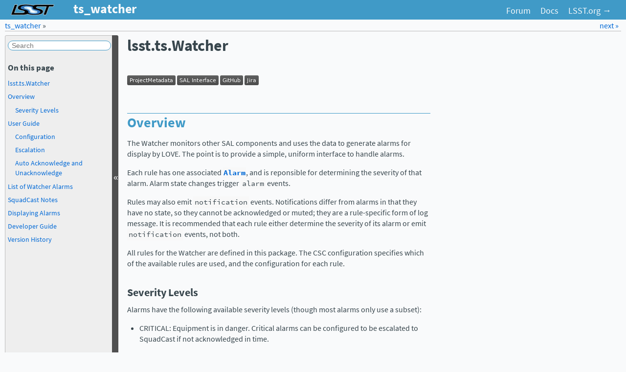

--- FILE ---
content_type: text/html
request_url: https://ts-watcher.lsst.io/
body_size: 5244
content:

<!DOCTYPE html>

<html lang="en">
  <head>
    <meta charset="utf-8" />
    <meta name="viewport" content="width=device-width, initial-scale=1.0" /><meta name="generator" content="Docutils 0.18.1: http://docutils.sourceforge.net/" />

    <title>lsst.ts.Watcher &#8212; ts_watcher</title>
    <link rel="stylesheet" type="text/css" href="_static/pygments.css" />
    <link rel="stylesheet" type="text/css" href="_static/app.css" />
    <link rel="stylesheet" type="text/css" href="_static/graphviz.css" />
    <script src="_static/jquery.js"></script>
    <script src="_static/_sphinx_javascript_frameworks_compat.js"></script>
    <script data-url_root="./" id="documentation_options" src="_static/documentation_options.js"></script>
    <script src="_static/doctools.js"></script>
    <script src="_static/sphinx_highlight.js"></script>
    <link rel="index" title="Index" href="genindex.html" />
    <link rel="search" title="Search" href="search.html" />
    <link rel="next" title="List of Watcher Alarms" href="alarm_list.html" />

<script type="text/javascript" src="_static/sidebar.js"></script>

<link rel="stylesheet" href="https://use.typekit.net/isi7ftn.css">
<script>try{Typekit.load({ async: true });}catch(e){}</script>
<script type="text/javascript" src="_static/copybutton.js"></script>


  </head><body>
<div class="topbar">
  <a class="brand" title="Documentation Home" href="#">
    <span id="logotext">ts_watcher</span>
  </a>
  <ul>
    <li><a href="https://community.lsst.org">Forum</a></li>
    <li><a href="https://www.lsst.io">Docs</a></li>
    <li><a href="https://www.lsst.org">LSST.org →</a></li>
  </ul>
</div>

<div class="related">
    <h3>Navigation</h3>
    <ul>
      <li class="right">
	<a href="alarm_list.html" title="List of Watcher Alarms">
	  next &raquo;
	</a>
      </li>
      <li>
	<a href="#">ts_watcher</a>
	 &#187;
      </li>
      
       
    </ul>
</div>
  

    <div class="document">
      <div class="documentwrapper">
        <div class="bodywrapper">
          <div class="body" role="main">
            
  <section id="lsst-ts-watcher">
<span id="id1"></span><h1>lsst.ts.Watcher<a class="headerlink" href="#lsst-ts-watcher" title="Permalink to this heading">¶</a></h1>
<div class="toctree-wrapper compound">
</div>
<a class="reference external image-reference" href="https://ts-xml.lsst.io/index.html#index-csc-table-watcher"><img alt="https://img.shields.io/badge/ProjectMetadata-gray.svg" src="https://img.shields.io/badge/ProjectMetadata-gray.svg" /></a>
<a class="reference external image-reference" href="https://ts-xml.lsst.io/sal_interfaces/Watcher.html"><img alt="https://img.shields.io/badge/SAL Interface-gray.svg" src="https://img.shields.io/badge/SAL Interface-gray.svg" /></a>
<a class="reference external image-reference" href="https://github.com/lsst-ts/ts_watcher"><img alt="https://img.shields.io/badge/GitHub-gray.svg" src="https://img.shields.io/badge/GitHub-gray.svg" /></a>
<a class="reference external image-reference" href="https://jira.lsstcorp.org/issues/?jql=project%3DDM%20AND%20labels%3Dts_watcher"><img alt="https://img.shields.io/badge/Jira-gray.svg" src="https://img.shields.io/badge/Jira-gray.svg" /></a>
<section id="overview">
<h2>Overview<a class="headerlink" href="#overview" title="Permalink to this heading">¶</a></h2>
<p>The Watcher monitors other SAL components and uses the data to generate alarms for display by LOVE.
The point is to provide a simple, uniform interface to handle alarms.</p>
<p>Each rule has one associated <a class="reference internal" href="py-api/lsst.ts.watcher.Alarm.html#lsst.ts.watcher.Alarm" title="lsst.ts.watcher.Alarm"><code class="xref py py-obj docutils literal notranslate"><span class="pre">Alarm</span></code></a>, and is reponsible for determining the severity of that alarm.
Alarm state changes trigger <code class="docutils literal notranslate"><span class="pre">alarm</span></code> events.</p>
<p>Rules may also emit <code class="docutils literal notranslate"><span class="pre">notification</span></code> events.
Notifications differ from alarms in that they have no state, so they cannot be acknowledged or muted; they are a rule-specific form of log message.
It is recommended that each rule either determine the severity of its alarm or emit <code class="docutils literal notranslate"><span class="pre">notification</span></code> events, not both.</p>
<p>All rules for the Watcher are defined in this package.
The CSC configuration specifies which of the available rules are used, and the configuration for each rule.</p>
<section id="severity-levels">
<span id="lsst-ts-watcher-severity-levels"></span><h3>Severity Levels<a class="headerlink" href="#severity-levels" title="Permalink to this heading">¶</a></h3>
<p>Alarms have the following available severity levels (though most alarms only use a subset):</p>
<ul class="simple">
<li><p>CRITICAL: Equipment is in danger. Critical alarms can be configured to be escalated to SquadCast if not acknowledged in time.</p></li>
<li><p>SERIOUS: Something is broken.</p></li>
<li><p>WARNING: Something is wrong but we can probably keep operating.</p></li>
<li><p>NONE: No alarm condition present.</p></li>
</ul>
<p>Each alarm has two severity fields:</p>
<ul class="simple">
<li><p>severity: the current severity, as reported by the rule.</p></li>
<li><p>max_severity: the maximum severity seen since the alarm was last acknowledged.</p></li>
</ul>
<p>Keeping track of max_severity makes sure that transient problems are seen and acknowledged, or, if so configured, escalated to SquadCast.</p>
</section>
</section>
<section id="user-guide">
<h2>User Guide<a class="headerlink" href="#user-guide" title="Permalink to this heading">¶</a></h2>
<p>Start the Watcher CSC as follows:</p>
<div class="highlight-default notranslate"><div class="highlight"><pre><style type="text/css">
span.prompt1:before {
  content: "$ ";
}
</style><span class="prompt1">run_watcher</span>
</pre></div></div><p>Stop the watcher by commanding it to the OFFLINE state, using the standard CSC state transition commands.</p>
<p>See Watcher <a class="reference external" href="https://ts-xml.lsst.io/sal_interfaces/Watcher.html">SAL communication interface</a> for commands, events and telemetry.</p>
<p>The configuration of the Watcher specifies:</p>
<ul class="simple">
<li><p>Which of the available rules it will run.</p></li>
<li><p>The configuration for each rule.</p></li>
<li><p>Escalation: which rules (if any) will be escalated as SquadCast alerts if critical alarms are not acknowledged in time.</p></li>
<li><p>Automatic acknowledgement and unacknowledgement of alarms.</p></li>
</ul>
<p>In order to escalate alarms to SquadCast you must define secret environment variable ESCALATION_KEY.
You can obtain this key from the SquadCast web site as follows:</p>
<ul class="simple">
<li><p>Click on Service in the left column.</p></li>
<li><p>Click on the “Expand All” icon above and to the right of the table (3 thick horizontal bars).</p></li>
<li><p>Click Add in the Alert Sources panel.</p></li>
<li><p>Type Incident Webhook in the search box.</p></li>
<li><p>Click on the Incident Webhook icon (it should have a green “Added” label on it).</p></li>
<li><p>In the panel that is exposed copy the Webhook URL.</p></li>
<li><p>The value for ESCALATION_KEY is the hexadecimal value after “…/v2/incidents/api/”.</p></li>
</ul>
<section id="configuration">
<h3>Configuration<a class="headerlink" href="#configuration" title="Permalink to this heading">¶</a></h3>
<p>The set of rules used by the Watcher and the configuration of each rule is specified by the CSC configuration.
The configuration options for each rule are specified by a schema provided by the rule.
A typical Watcher configuration file will specify most available rules, and will likely be large.</p>
<p>The Watcher configuration also has a list of disabled SAL components, for the situation that a subsystem is down for maintenance or repair.
Rules that use a disabled SAL component are not loaded.</p>
</section>
<section id="escalation">
<h3>Escalation<a class="headerlink" href="#escalation" title="Permalink to this heading">¶</a></h3>
<p>It is possible to configure alarms to escalate to SquadCast, which can text or phone people who are on call.
See the escalation section of the configuration schema for the format.</p>
<p>A Watcher alarm is escalated by creating an SquadCast alert, if all of the following are true:</p>
<ul class="simple">
<li><p>The alarm is configured for escalation, meaning escalation delay &gt; 0 and an escalation responder is specified, and the top-level configuration field <code class="docutils literal notranslate"><span class="pre">escalation_url</span></code> is not blank.</p></li>
<li><p>The alarm reaches CRITICAL severity (even if only briefly).</p></li>
<li><p>The alarm is not acknowledged before the escalation delay elapses.</p></li>
</ul>
<p>If SquadCast accepts the request to create an alert then the Watcher sets the alarm’s <code class="docutils literal notranslate"><span class="pre">escalated_id</span></code> field to the ID of the SquadCast alert.
This ID allows you to track the status of the alert in SquadCast.
If the attempt to create an SquadCast alert fails, <code class="docutils literal notranslate"><span class="pre">escalated_id</span></code> is set to an explanatory message that starts with “Failed: “.</p>
<p>If an escalated Watcher alarm is acknowledged, the Watcher will try to close the SquadCast alert, and will always set the alarm’s <code class="docutils literal notranslate"><span class="pre">escalation_id</span></code> field back to an empty string.
This occurs regardless of the current severity of the alarm.</p>
<p>Subtleties:</p>
<ul class="simple">
<li><p>Each escalation configuration may apply to more than one rule.
However, each rule will have, at most, one escalation configuration: the first match wins.</p></li>
<li><p>If a given rule has no escalation configuration (a very common case) then it will never be escalated.</p></li>
<li><p>Escalation and de-escalation are done on a “best effort” basis.
The watcher will log a warning if anything goes obviously wrong.</p></li>
<li><p>SquadCast’s API operates in two phases.
First it responds to a request with 202=ACCEPTED, or an error code if the request is rejected.
The ACCEPTED message includes an ID you can use to poll SquadCast to find out if the request eventually succeeds or fails.
However, the CSC only ever listens for the initial response, because there is nothing much it can do if the request eventually fails.</p></li>
</ul>
</section>
<section id="auto-acknowledge-and-unacknowledge">
<h3>Auto Acknowledge and Unacknowledge<a class="headerlink" href="#auto-acknowledge-and-unacknowledge" title="Permalink to this heading">¶</a></h3>
<p>You may configure the Watcher to auto-acknowledge and auto-unacknowledge alarms after a configurable period of time,
using configuration parameters <code class="docutils literal notranslate"><span class="pre">auto_acknowledge_delay</span></code> and <code class="docutils literal notranslate"><span class="pre">auto_unacknowledge_delay</span></code>.</p>
<p>An alarm will be automatically acknowledged only if its current severity stays NONE for the full <code class="docutils literal notranslate"><span class="pre">auto_acknowledge_delay</span></code> period
(i.e. if the problem truly appears to have gone away).</p>
<p>An alarm will be automatically unacknowledged only if the condition does not get worse than the level at which it was ackowledged,
and does not get resolved (go to NONE), during the full <code class="docutils literal notranslate"><span class="pre">auto_unacknowledge_delay</span></code> period after being acknowledged.</p>
</section>
</section>
<section id="list-of-watcher-alarms">
<h2>List of Watcher Alarms<a class="headerlink" href="#list-of-watcher-alarms" title="Permalink to this heading">¶</a></h2>
<ul class="simple">
<li><p><a class="reference internal" href="alarm_list.html"><span class="doc">View the complete list of Watcher alarms</span></a></p></li>
</ul>
</section>
<section id="squadcast-notes">
<h2>SquadCast Notes<a class="headerlink" href="#squadcast-notes" title="Permalink to this heading">¶</a></h2>
<div class="toctree-wrapper compound">
<ul>
<li class="toctree-l1"><a class="reference internal" href="squadcast_notes.html">SquadCast Notes</a><ul>
<li class="toctree-l2"><a class="reference internal" href="squadcast_notes.html#overview">Overview</a></li>
<li class="toctree-l2"><a class="reference internal" href="squadcast_notes.html#trigger-an-incident">Trigger an Incident</a></li>
<li class="toctree-l2"><a class="reference internal" href="squadcast_notes.html#resolve-an-incident">Resolve an Incident</a></li>
<li class="toctree-l2"><a class="reference internal" href="squadcast_notes.html#incident-webhook-vs-api-v3">Incident Webhook vs API v3</a></li>
</ul>
</li>
</ul>
</div>
</section>
<section id="displaying-alarms">
<h2>Displaying Alarms<a class="headerlink" href="#displaying-alarms" title="Permalink to this heading">¶</a></h2>
<div class="toctree-wrapper compound">
<ul>
<li class="toctree-l1"><a class="reference internal" href="displaying_alarms.html">Guidelines for Displaying Alarms from the Watcher</a><ul>
<li class="toctree-l2"><a class="reference internal" href="displaying_alarms.html#alarm-events">Alarm Events</a></li>
<li class="toctree-l2"><a class="reference internal" href="displaying_alarms.html#display-suggestions">Display Suggestions</a></li>
<li class="toctree-l2"><a class="reference internal" href="displaying_alarms.html#muted-alarms">Muted Alarms</a></li>
</ul>
</li>
</ul>
</div>
</section>
<section id="developer-guide">
<h2>Developer Guide<a class="headerlink" href="#developer-guide" title="Permalink to this heading">¶</a></h2>
<div class="toctree-wrapper compound">
<ul>
<li class="toctree-l1"><a class="reference internal" href="developer_guide.html">Developer Guide</a><ul>
<li class="toctree-l2"><a class="reference internal" href="developer_guide.html#other-classes">Other Classes</a></li>
<li class="toctree-l2"><a class="reference internal" href="developer_guide.html#writing-rules">Writing Rules</a></li>
<li class="toctree-l2"><a class="reference internal" href="developer_guide.html#contributing">Contributing</a></li>
<li class="toctree-l2"><a class="reference internal" href="developer_guide.html#python-api-reference">Python API reference</a></li>
</ul>
</li>
</ul>
</div>
</section>
<section id="version-history">
<h2>Version History<a class="headerlink" href="#version-history" title="Permalink to this heading">¶</a></h2>
<div class="toctree-wrapper compound">
<ul>
<li class="toctree-l1"><a class="reference internal" href="version_history.html">Version History</a></li>
</ul>
</div>
</section>
</section>


            <div class="clearer"></div>
          </div>
        </div>
      </div>
      <div class="sphinxsidebar" role="navigation" aria-label="main navigation">
        <div class="sphinxsidebarwrapper">
<form action="search.html" method="get">
  <input class='c-searchbox' type="text" name="q" placeholder="Search" />
  <input type="hidden" name="check_keywords" value="yes" />
  <input type="hidden" name="area" value="default" />
</form><h3>On this page</h3>
<ul>
<li><a class="reference internal" href="#">lsst.ts.Watcher</a><ul>
<li><a class="reference internal" href="#overview">Overview</a><ul>
<li><a class="reference internal" href="#severity-levels">Severity Levels</a></li>
</ul>
</li>
<li><a class="reference internal" href="#user-guide">User Guide</a><ul>
<li><a class="reference internal" href="#configuration">Configuration</a></li>
<li><a class="reference internal" href="#escalation">Escalation</a></li>
<li><a class="reference internal" href="#auto-acknowledge-and-unacknowledge">Auto Acknowledge and Unacknowledge</a></li>
</ul>
</li>
<li><a class="reference internal" href="#list-of-watcher-alarms">List of Watcher Alarms</a></li>
<li><a class="reference internal" href="#squadcast-notes">SquadCast Notes</a></li>
<li><a class="reference internal" href="#displaying-alarms">Displaying Alarms</a></li>
<li><a class="reference internal" href="#developer-guide">Developer Guide</a></li>
<li><a class="reference internal" href="#version-history">Version History</a></li>
</ul>
</li>
</ul>


        </div>
      </div>
      <div class="clearer"></div>
    </div>
<footer class="footer">
  <p class="pull-right"> &nbsp;
    <a href="#">Back to Top</a></p>
  <p>
    Last built Sep 30, 2025.
  </p>
  <p>
    Created using <a href="http://sphinx.pocoo.org/">Sphinx</a> 6.2.1. Page design is based on Astropy's bootstrap-astropy theme in <a href="https://github.com/astropy/astropy-helpers">astropy-helpers</a>. <br />
    LSST documentation is proudly served through the <a href="https://fastly.com">Fastly</a> CDN.
  </p>
  <p>
    &copy; Copyright 2015-2025 LSST contributors.<br/>
  </p>
  <p>
    Financial support for <a href="https://www.lsst.org">LSST</a> comes from the National Science Foundation (<a href="https://www.nsf.gov">NSF</a>) through Cooperative Agreement No. 1258333, the Department of Energy (<a href="http://energy.gov">DOE</a>) Office of Science under Contract No. DE-AC02-76SF00515, and private funding raised by the <a href="https://www.lsstcorporation.org">LSST Corporation</a>. The NSF-funded <a href="https://project.lsst.org">LSST Project Office</a> for construction was established as an operating center under management of the Association of Universities for Research in Astronomy (<a href="http://www.aura-astronomy.org">AURA</a>). The DOE-funded effort to build the LSST camera is managed by the SLAC National Accelerator Laboratory (<a href="https://www.slac.stanford.edu">SLAC</a>).
  </p>
</footer>
  </body>
</html>

--- FILE ---
content_type: text/css
request_url: https://ts-watcher.lsst.io/_static/app.css
body_size: 3785
content:
/*!
 * Bootstrap v1.4.0
 *
 * Copyright 2011 Twitter, Inc
 * Licensed under the Apache License v2.0
 * http://www.apache.org/licenses/LICENSE-2.0
 *
 * Heavily modified by Kyle Barbary for the AstroPy Project for use with Sphinx.
 * Modified again by Jonathan Sick (LSST/AURA).
 */div.clearer{clear:both}div.related h3{display:none}div.related li{display:inline}div.related li.right{float:right;margin-right:5px}div.sphinxsidebar{float:left;width:230px;margin-left:-100%;word-wrap:break-word;overflow-wrap:break-word}div.sphinxsidebar ul ul,div.sphinxsidebar ul.want-points{margin-left:20px;list-style:square}div.sphinxsidebar ul ul{margin-top:0;margin-bottom:0}div.sphinxsidebar form{margin-top:10px}.c-searchbox{border:1px solid #409ac7;font-size:1em;width:200px;margin-bottom:1.5em;border-radius:15px;padding-left:.5em}div.sphinxsidebar #searchbox input[type=text]{float:left;width:100%;padding:.25em;box-sizing:border-box}div.sphinxsidebar #searchbox input[type=submit]{float:left;width:20%;border-left:none;padding:.25em;box-sizing:border-box}img{border:0;max-width:100%;margin:9px 0}ul.search{margin:10px 0 0 20px;padding:0}ul.search li{padding:5px 0 5px 20px;background-image:url(file.png);background-repeat:no-repeat;background-position:0 7px}ul.search li a{font-weight:700}ul.search li div.context{color:#888;margin:2px 0 0 30px;text-align:left}ul.keywordmatches li.goodmatch a{font-weight:700}table.contentstable{width:90%;margin-left:auto;margin-right:auto}table.contentstable p.biglink{line-height:150%}a.biglink{font-size:1.3em}span.linkdescr{font-style:italic;padding-top:5px;font-size:90%}table.indextable{width:100%}table.indextable td{text-align:left;vertical-align:top}table.indextable ul{margin-top:0;margin-bottom:0;list-style-type:none}table.indextable>tbody>tr>td>ul{padding-left:0}table.indextable tr.pcap{height:10px}table.indextable tr.cap{margin-top:10px;background-color:#f2f2f2}img.toggler{margin-right:3px;margin-top:3px;cursor:pointer}div.genindex-jumpbox,div.modindex-jumpbox{border-top:1px solid #ddd;border-bottom:1px solid #ddd;margin:1em 0;padding:.4em}table.modindextable td{padding:2px;border-collapse:collapse}div.body blockquote,div.body dd,div.body li,div.body p{-ms-hyphens:auto;-webkit-hyphens:auto;hyphens:auto}caption:hover>a.headerlink,div.code-block-caption:hover>a.headerlink,dt:hover>a.headerlink,h1:hover>a.headerlink,h2:hover>a.headerlink,h3:hover>a.headerlink,h4:hover>a.headerlink,h5:hover>a.headerlink,h6:hover>a.headerlink,p.caption:hover>a.headerlink{visibility:visible}div.body p.caption{text-align:inherit}div.body td{text-align:left}.first{margin-top:0!important}p.rubric{margin-top:30px;font-weight:700}.figure.align-left,img.align-left,object.align-left{clear:left;float:left;margin-right:1em}.figure.align-right,img.align-right,object.align-right{clear:right;float:right;margin-left:1em}.figure.align-center,img.align-center,object.align-center{display:block;margin-left:auto;margin-right:auto}.align-left{text-align:left}.align-center{text-align:center}.align-right{text-align:right}div.sidebar{margin:0 0 .5em 1em;border:1px solid #ddb;padding:7px 7px 0;background-color:#ffe;width:40%;float:right}p.sidebar-title{font-weight:700}div.topic{border:1px solid #ccc;padding:7px 7px 0;margin:10px 0}p.topic-title{font-size:1.1em;font-weight:700;margin-top:10px}div.admonition{margin-top:10px;margin-bottom:10px}div.admonition dt{font-weight:700}div.admonition dl{margin-bottom:0}p.admonition-title{margin:0 10px 5px 0;font-weight:700}div.body p.centered{text-align:center;margin-top:25px}table.docutils{border:0;border-spacing:5px;border-collapse:separate}table.align-center{margin-left:auto;margin-right:auto}table caption span.caption-number{font-style:italic}table.docutils td,table.docutils th{padding:1px 8px 1px 5px;border-top:0;border-left:0;border-right:0;border-bottom:1px solid #aaa}table.footnote td,table.footnote th{border:0!important}th{text-align:left;padding-right:5px;background-color:#ddd}table.citation{border-left:1px solid gray;margin-left:1px}table.citation td{border-bottom:none}div.figure{margin:.5em;padding:.5em}div.figure p.caption{padding:.3em}div.figure p.caption span.caption-number{font-style:italic}table.field-list td,table.field-list th{border:0!important}.field-list ul{margin:0;padding-left:1em}.field-list p{margin:0}.field-name{-ms-hyphens:manual;-webkit-hyphens:manual;hyphens:manual}ol.arabic{list-style:decimal}ol.loweralpha{list-style:lower-alpha}ol.upperalpha{list-style:upper-alpha}ol.lowerroman{list-style:lower-roman}ol.upperroman{list-style:upper-roman}dd p{margin-top:0}dd table,dd ul{margin-bottom:10px}dd{margin-top:3px;margin-bottom:10px;margin-left:30px}dt:target,span.highlighted{background-color:#fbe54e}rect.highlighted{fill:#fbe54e}dl.glossary dt{font-weight:700;font-size:1.1em}.optional{font-size:1.3em}.sig-paren{font-size:larger}.versionmodified{font-style:italic}.system-message{background-color:#fda;padding:5px;border:3px solid red}.footnote:target{background-color:#ffa}.line-block{display:block;margin-top:1em;margin-bottom:1em}.line-block .line-block{margin-top:0;margin-bottom:0;margin-left:1.5em}.guilabel,.menuselection{font-family:sans-serif}.accelerator{text-decoration:underline}.classifier{font-style:oblique}abbr,acronym{border-bottom:1px dotted;cursor:help}span.pre{-ms-hyphens:none;-webkit-hyphens:none;hyphens:none}td.linenos pre{padding:5px 0;border:0;background-color:transparent;color:#aaa}table.highlighttable{margin-left:.5em}table.highlighttable td{padding:0 .5em}div.code-block-caption{padding:2px 5px;font-size:small}div.code-block-caption code{background-color:transparent}div.code-block-caption+div>div.highlight>pre{margin-top:0}div.code-block-caption span.caption-number{padding:.1em .3em;font-style:italic}div.literal-block-wrapper{padding:1em 1em 0}div.literal-block-wrapper div.highlight{margin:0}code.descname{background-color:transparent;font-weight:700;font-size:1.2em}code.descclassname{background-color:transparent}.viewcode-link{float:right}.viewcode-back{float:right;font-family:sans-serif}div.viewcode-block:target{margin:-1px -10px;padding:0 10px;background-color:#f4debf;border-top:1px solid #ac9;border-bottom:1px solid #ac9}img.math{vertical-align:middle}div.body div.math p{text-align:center}span.eqno{float:right}span.eqno a.headerlink{position:relative;left:0;z-index:1}div.math:hover a.headerlink{visibility:visible}@media print{div.bodywrapper,div.document,div.documentwrapper{margin:0!important;width:100%}#top-link,div.footer,div.related,div.sphinxsidebar{display:none}}body{background-color:#f9fafb;margin:0;font-family:source-sans-pro,'Helvetica Neue',Helvetica,sans-serif;font-weight:400;font-style:normal;font-size:16px;line-height:1.4;color:#38464d}a{color:#0069d6;text-decoration:none;line-height:inherit;font-weight:inherit}a:hover{color:#00438a;text-decoration:underline}h1,h2,h3,h4,h5,h6{color:#38464d;margin:1.5em 0 .5em;line-height:1.3}h1{font-size:32px;margin:0 0 1em}h2{font-size:28px;color:#409ac7;border-top:1px solid #409ac7}h3{font-size:22px}h4{font-size:16px}h5{font-size:14px}h6{font-size:13px;text-transform:uppercase}p{margin-top:0;margin-bottom:1em}ol,ul{margin-left:0;padding:0 0 0 25px}ol ol,ol ul,ul ol,ul ul{margin-bottom:0}ul{list-style:disc}ol{list-style:decimal}li{color:#38464d}ul.unstyled{list-style:none;margin-left:0}dl{margin-bottom:18px}dl dd{margin-left:9px}hr{margin:20px 0 19px;border:0;border-bottom:1px solid #38464d}strong{font-style:inherit;font-weight:700}em{font-style:italic;font-weight:inherit;line-height:inherit}.muted{color:#f3f6f7}address{display:block;line-height:1.2;margin-bottom:18px}code,pre,tt{font-family:source-code-pro,Menlo,monospace;font-weight:400}code{padding:1px 3px}pre{overflow:auto;overflow-y:hidden;display:block;font-size:.8em;padding:8.5px;margin:0 0 18px;line-height:1.2;border:1px solid rgba(0,0,0,.12);border-radius:3px;white-space:pre;overflow-x:auto}code,tt{font-size:.95em}a code,code.xref{font-weight:700;margin:0;padding:0 1px;background-color:none;border:none}code,h1 code,h1 tt,h2 code,h2 tt,h3 code,h3 tt,h4 code,h4 tt,h5 code,h5 tt,h6 code,h6 tt,pre,tt{background-color:#f8f8f8}a tt,tt.descclassname,tt.descname,tt.xref{padding:0 1px;border:none}.related tt{border:none;padding:0 1px;background-color:transparent;font-weight:700}div.body dd{-ms-hyphens:none;-webkit-hyphens:none;hyphens:none}div.topbar{height:40px;position:absolute;top:0;left:0;right:0;z-index:10000;padding:0 20px;background-color:#409ac7;overflow:auto}div.topbar a.brand{font-size:26px;color:#f9fafb;font-weight:700;text-decoration:none;float:left;display:block;height:32px;padding:0 12px 0 140px;margin-left:-10px;background:url(lsst-logo-dark-no-text.svg) 10px 8px/91px 24px no-repeat}div.topbar .brand:hover,div.topbar ul li a.homelink:hover{background-color:rgba(255,255,255,.05)}div.topbar ul{font-size:110%;list-style:none;margin:0;padding:0 0 0 10px;float:right;color:#f9fafb;text-align:center;text-decoration:none;height:100%}div.topbar ul li{float:left;display:inline;height:30px;margin:5px;padding:0}div.topbar ul li a{color:#f9fafb;text-decoration:none;padding:5px;display:block;height:auto;text-align:center;vertical-align:middle;border-radius:4px}div.topbar ul li a:hover{color:#fff;text-decoration:underline}div.topbar ul li a.homelink{width:112px;display:block;height:20px;padding:5px 0;background:url(astropy_linkout_20.png) 10px 5px/91px 20px no-repeat;background-image:url(astropy_linkout.svg),none}div.topbar form{text-align:left;margin:4px 0 0 5px;position:relative;-khtml-opacity:1;-moz-opacity:1;opacity:1}div.topbar input{background-color:rgba(255,255,255,.3);font-style:normal;font-size:13px;font-weight:400;line-height:1;padding:4px 9px;color:rgba(255,255,255,.75);border:1px solid #111;border-radius:4px;box-shadow:inset 0 1px 2px rgba(0,0,0,.1),0 1px 0 rgba(255,255,255,.25);transition:none}div.topbar input:-moz-placeholder{color:#e6e6e6}div.topbar input::-webkit-input-placeholder{color:#e6e6e6}div.topbar input:hover{background-color:rgba(255,255,255,.5);color:#fff}div.topbar input.focused,div.topbar input:focus{outline:0;background-color:#fff;color:#404040;text-shadow:0 1px 0 #fff;border:0;padding:5px 10px;box-shadow:0 0 3px rgba(0,0,0,.15)}div.related{height:21px;width:auto;margin:0 10px;position:absolute;top:42px;clear:both;left:0;right:0;z-index:10000;font-size:100%;vertical-align:middle;border-bottom:1px solid #bbb}div.related ul{list-style:none;padding:0;margin:0}footer{display:block;margin:10px 10px 0;padding:10px 0 0;border-top:1px solid #bbb}.pull-right{float:right;width:30em;text-align:right}div.sphinxsidebar{font-size:.9em;border-radius:3px;background-color:#eee;border:1px solid #bbb;word-wrap:break-word;overflow-wrap:break-word}div.sphinxsidebarwrapper{padding:0 0 0 5px}div.sphinxsidebar h3{font-size:1.2em;font-weight:700;margin:0 0 .5em;padding:0;line-height:1.6em}div.sphinxsidebar h4{font-size:1.3em;font-weight:400;margin:5px 0 0;padding:0}div.sphinxsidebar p.topless{margin:5px 10px 10px}div.sphinxsidebar ul{list-style:none;margin:0;padding:0}div.sphinxsidebar li{margin-bottom:.5em}div.sphinxsidebar ul ul{margin-left:0;list-style-type:none}div.sphinxsidebar ul ul ul,div.sphinxsidebar ul ul ul ul{margin-left:15px;list-style-type:none}div.sphinxsidebar a+ul{margin-top:.5em}div.sphinxsidebar a.current,div.sphinxsidebar a.current:hover{color:#404040}div.document{margin-top:72px;margin-left:10px;margin-right:10px}div.documentwrapper{float:left;width:100%}div.body{min-width:450px;max-width:800px;padding:0 0 0 20px}div.bodywrapper{margin:0 0 0 230px;max-width:40em}a.headerlink{visibility:hidden;font-size:.8em;padding:0 4px;text-decoration:none}a.headerlink:hover{background-color:#0069d6;color:#fff;text-docoration:none}div.admonition,div.warning{padding:0;border-radius:3px;-moz-border-radius:3px;-webkit-border-radius:3px}div.admonition p,div.warning p{margin:.5em 1em;padding:0}div.admonition pre,div.warning pre{margin:.4em 1em}div.admonition p.admonition-title,div.warning p.admonition-title{margin:0;padding:.1em 0 .1em .5em;color:#fff;font-weight:700;font-size:1.1em}div.admonition ol,div.admonition ul,div.warning ol,div.warning ul{margin:.1em .5em .5em 3em;padding:0}div.admonition{border:1px solid #409ac7;background-color:#f9fafb}div.admonition p.admonition-title{background-color:#409ac7}div.caution,div.important,div.warning{border:1px solid #c7404d;background-color:#f9fafb}div.caution p.admonition-title,div.important p.admonition-title,div.warning p.admonition-title{background-color:#c7404d}.figure.align-center{clear:none}div.figures{border:1px solid #ccc;background-color:#f8f8f8;margin:1em;text-align:center}div.figures .figure{clear:none;float:none;display:inline-block;border:none;margin-left:.5em;margin-right:.5em}.field-list th{white-space:nowrap}table.field-list{border-spacing:0;margin-left:1px;border-left:5px solid #eee!important}table.field-list th.field-name{display:inline-block;padding:1px 8px 1px 5px;white-space:nowrap;background-color:#eee;border-radius:0 3px 3px 0;-webkit-border-radius:0 3px 3px 0}

--- FILE ---
content_type: image/svg+xml
request_url: https://ts-watcher.lsst.io/_static/lsst-logo-dark-no-text.svg
body_size: 1781
content:
<svg id="Layer_1" data-name="Layer 1" xmlns="http://www.w3.org/2000/svg" viewBox="0 0 435.35 107.66"><title>lsst-logo-dark-no-text</title><path d="M355.93,29.33c.72-2,1.75-4,2.32-6-3.46-.31-79.2-.45-85.74-.33-4.58.08-10.35.21-12.95,4.76a5.85,5.85,0,0,0-.14,5.69,8.9,8.9,0,0,0,4.22,3.3c2.08.95,15.13,4.65,15.66,4.79,13.75,3.15,27.81,6,37.87,12.82,2.62,2.23,6.57,6.79,6.93,7.64a33.4,33.4,0,0,1,1.25,3.47,18.56,18.56,0,0,1,.61,7.45,23.33,23.33,0,0,1-6.11,13.27c-6.43,6.94-16,10.61-24.87,13.08a162.74,162.74,0,0,1-31.64,5c-5.6.42-11.2.55-16.81.85-5.87.32-11.75.11-17.63,0-.38.09-9.5-.49-13.26-.87-.68.2-19.47-2.92-19.95-2.91-7.77-1.45-15.33-3.58-23-5.54a5,5,0,0,0-3.46.75c-1.47.7-3,1.32-4.49,1.88a65.11,65.11,0,0,1-11,3l-6.12,1c-10.87,1.85-21.83.82-32.78.77-11.21-.05-34.61,0-34.95.11-18.18,0-57.14-.13-57.54,0H12.15Q30,53.24,48.13,3.32H74.2c-2,5.38-16.71,46.53-17.9,49.74-.55,1.49-10,27.94-10.94,30.53,8.53.25,27.18.17,27.39.29H85.67c2.34,0,19.09-.06,19.75-.06.36,0,16.82-.2,17.44-.22a52,52,0,0,0,9-.44c2.34-.27,4.66-1.36,7-2,2.72-1.71,6-4.17,5.91-7.75-.12-4-4.26-6.29-7.46-7.62a82.23,82.23,0,0,0-12-3.59c-2.44-.58-9.84-2.19-11.08-2.48-.83-.19-15.47-4.14-16.37-4.42-.64-.2-5.2-2.08-6.76-2.84a33.15,33.15,0,0,1-5.18-2.62C78.57,46.5,76.37,37.17,78,29.86c1.85-8.47,8.66-14.12,16-17.94a83.12,83.12,0,0,1,8.78-4.13c2.41-.76,8.36-2.14,8.85-2.14,4.13-.77,8.24-1.56,12.53-2.18a16.65,16.65,0,0,0,2-.29,244.16,244.16,0,0,1,37-1.6c6.38.12,12.77.29,19.13.8s12.68,1.39,19,2.44c4.64.77,9.26,1.64,13.88,2.53,2.38.46,4.77.82,7.16,1.23,2.14.37,7.68,1.57,8.24,1.69a3.23,3.23,0,0,0,1.94-.39A50.68,50.68,0,0,1,237.29,8a100.43,100.43,0,0,1,10.07-2.72,91.27,91.27,0,0,1,10.38-1.58c1.85-.18,3.7-.26,5.55-.38,1.5-.1,33.93,0,33.93,0,5.74,0,116.47,0,135.61,0,.34,0-5.75,16-7.28,19.81-13,0-27.26,0-41.08,0-4.16,11.14-29,79.05-29.57,80.27H328.83Z" style="stroke:#fff;stroke-width:3px;fill-rule:evenodd"/><g id="dmO4pr"><path d="M211.53,31.9c-.42,18.58,11.11,21.74,28.05,27.09,8.47,2.67,26,7,26.12,14.51.1,7.78-14.49,10.09-20.32,10.64-17.91,1.67-37.82-2-48.36-6.77-.54-17.89-10.78-24.85-27.09-30C160.82,44.51,142,43,141.88,34.8c-.18-10.48,26.59-10.42,37.73-9.67C194,26.09,202,28.73,211.53,31.9Z" style="fill:#fff;fill-rule:evenodd"/><path d="M227,24.16c2.92,4.12-2.07,7.2-1,12.58,5.79,12.1,22.38,12.55,38.69,16.44,13.14,3.13,34.09,7.3,34.82,20.32,1.09,19.17-35.33,22.38-53.2,23.21C219.17,98,196.82,93.4,181.54,85.1c1.66-15.58-3.6-22.83-17.41-28-13.64-5.16-55.12-5.45-58-20.31-3.67-18.68,26.39-23.21,39.66-24.19C176.88,10.26,208.33,15.11,227,24.16Zm-47.4,1c-11.14-.75-37.91-.81-37.73,9.67.15,8.17,18.94,9.71,28.05,12.58,16.31,5.14,26.55,12.1,27.09,30,10.54,4.75,30.45,8.44,48.36,6.77,5.83-.55,20.42-2.86,20.32-10.64C265.6,66,248.05,61.66,239.58,59c-16.94-5.35-28.47-8.51-28.05-27.09C202,28.73,194,26.09,179.61,25.13Z" style="fill:#3476bb;fill-rule:evenodd"/></g><g id="_252lNN" data-name="252lNN"><path d="M196.76,78.24c.31-23.95-19.86-27.69-39.44-33.43-7.07-2.07-18.1-5.36-18.24-11.14-.18-6.93,13.63-10.43,22.18-11.15,8.78-.73,19.35,0,29.09,1.52,7.36,1.13,20.79,2.3,23.67,7.09,1.57,2.62,1.37,9.45,2.46,12.16,5.45,13.57,22.46,14.8,38,19.76,7,2.24,16.13,5.67,16.27,12.15.2,8.54-12.71,11.49-21.19,12.16C230.25,88.88,207.33,87.4,196.76,78.24ZM167.18,35.69c4.31,4,18.34,6.76,26.13,12.16,7.95,5.51,12.65,12.75,14.3,24.82,4.91,3,10.54,3.92,18.73,5.06,5,.71,18.95,3.28,19.23-3,.25-5.64-14.19-7.57-19.72-10.14-10.92-5.06-20.79-14.71-22.19-27.35C202.43,33.62,164.91,26.52,167.18,35.69Z" style="fill:#bfdff1;fill-rule:evenodd"/></g></svg>

--- FILE ---
content_type: image/svg+xml;charset=utf-8
request_url: https://img.shields.io/badge/GitHub-gray.svg
body_size: -41
content:
<svg xmlns="http://www.w3.org/2000/svg" width="47" height="20" role="img" aria-label="GitHub"><title>GitHub</title><linearGradient id="s" x2="0" y2="100%"><stop offset="0" stop-color="#bbb" stop-opacity=".1"/><stop offset="1" stop-opacity=".1"/></linearGradient><clipPath id="r"><rect width="47" height="20" rx="3" fill="#fff"/></clipPath><g clip-path="url(#r)"><rect width="0" height="20" fill="#555"/><rect x="0" width="47" height="20" fill="#555"/><rect width="47" height="20" fill="url(#s)"/></g><g fill="#fff" text-anchor="middle" font-family="Verdana,Geneva,DejaVu Sans,sans-serif" text-rendering="geometricPrecision" font-size="110"><text aria-hidden="true" x="235" y="150" fill="#010101" fill-opacity=".3" transform="scale(.1)" textLength="370">GitHub</text><text x="235" y="140" transform="scale(.1)" fill="#fff" textLength="370">GitHub</text></g></svg>

--- FILE ---
content_type: image/svg+xml;charset=utf-8
request_url: https://img.shields.io/badge/Jira-gray.svg
body_size: -46
content:
<svg xmlns="http://www.w3.org/2000/svg" width="29" height="20" role="img" aria-label="Jira"><title>Jira</title><linearGradient id="s" x2="0" y2="100%"><stop offset="0" stop-color="#bbb" stop-opacity=".1"/><stop offset="1" stop-opacity=".1"/></linearGradient><clipPath id="r"><rect width="29" height="20" rx="3" fill="#fff"/></clipPath><g clip-path="url(#r)"><rect width="0" height="20" fill="#555"/><rect x="0" width="29" height="20" fill="#555"/><rect width="29" height="20" fill="url(#s)"/></g><g fill="#fff" text-anchor="middle" font-family="Verdana,Geneva,DejaVu Sans,sans-serif" text-rendering="geometricPrecision" font-size="110"><text aria-hidden="true" x="145" y="150" fill="#010101" fill-opacity=".3" transform="scale(.1)" textLength="190">Jira</text><text x="145" y="140" transform="scale(.1)" fill="#fff" textLength="190">Jira</text></g></svg>

--- FILE ---
content_type: image/svg+xml;charset=utf-8
request_url: https://img.shields.io/badge/ProjectMetadata-gray.svg
body_size: 262
content:
<svg xmlns="http://www.w3.org/2000/svg" width="99" height="20" role="img" aria-label="ProjectMetadata"><title>ProjectMetadata</title><linearGradient id="s" x2="0" y2="100%"><stop offset="0" stop-color="#bbb" stop-opacity=".1"/><stop offset="1" stop-opacity=".1"/></linearGradient><clipPath id="r"><rect width="99" height="20" rx="3" fill="#fff"/></clipPath><g clip-path="url(#r)"><rect width="0" height="20" fill="#555"/><rect x="0" width="99" height="20" fill="#555"/><rect width="99" height="20" fill="url(#s)"/></g><g fill="#fff" text-anchor="middle" font-family="Verdana,Geneva,DejaVu Sans,sans-serif" text-rendering="geometricPrecision" font-size="110"><text aria-hidden="true" x="495" y="150" fill="#010101" fill-opacity=".3" transform="scale(.1)" textLength="890">ProjectMetadata</text><text x="495" y="140" transform="scale(.1)" fill="#fff" textLength="890">ProjectMetadata</text></g></svg>

--- FILE ---
content_type: image/svg+xml;charset=utf-8
request_url: https://img.shields.io/badge/SAL%20Interface-gray.svg
body_size: -59
content:
<svg xmlns="http://www.w3.org/2000/svg" width="85" height="20" role="img" aria-label="SAL Interface"><title>SAL Interface</title><linearGradient id="s" x2="0" y2="100%"><stop offset="0" stop-color="#bbb" stop-opacity=".1"/><stop offset="1" stop-opacity=".1"/></linearGradient><clipPath id="r"><rect width="85" height="20" rx="3" fill="#fff"/></clipPath><g clip-path="url(#r)"><rect width="0" height="20" fill="#555"/><rect x="0" width="85" height="20" fill="#555"/><rect width="85" height="20" fill="url(#s)"/></g><g fill="#fff" text-anchor="middle" font-family="Verdana,Geneva,DejaVu Sans,sans-serif" text-rendering="geometricPrecision" font-size="110"><text aria-hidden="true" x="425" y="150" fill="#010101" fill-opacity=".3" transform="scale(.1)" textLength="750">SAL Interface</text><text x="425" y="140" transform="scale(.1)" fill="#fff" textLength="750">SAL Interface</text></g></svg>